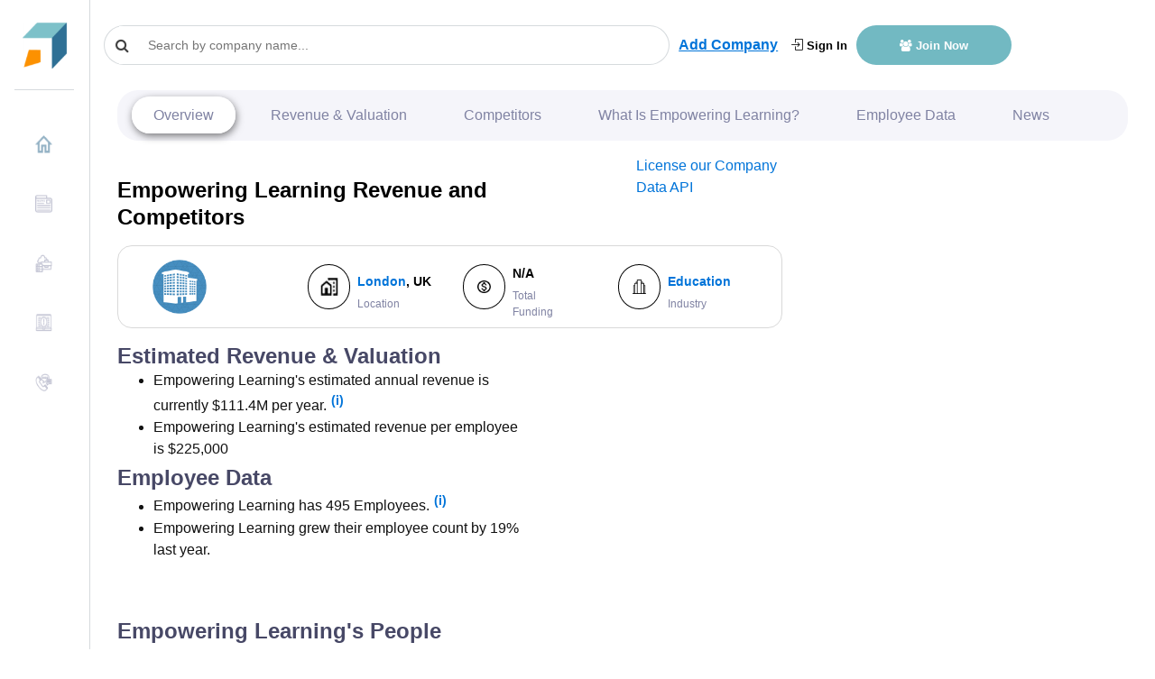

--- FILE ---
content_type: text/html; charset=utf-8
request_url: https://www.google.com/recaptcha/api2/aframe
body_size: 268
content:
<!DOCTYPE HTML><html><head><meta http-equiv="content-type" content="text/html; charset=UTF-8"></head><body><script nonce="naDbsiAlsCYN0LXO0fJRWQ">/** Anti-fraud and anti-abuse applications only. See google.com/recaptcha */ try{var clients={'sodar':'https://pagead2.googlesyndication.com/pagead/sodar?'};window.addEventListener("message",function(a){try{if(a.source===window.parent){var b=JSON.parse(a.data);var c=clients[b['id']];if(c){var d=document.createElement('img');d.src=c+b['params']+'&rc='+(localStorage.getItem("rc::a")?sessionStorage.getItem("rc::b"):"");window.document.body.appendChild(d);sessionStorage.setItem("rc::e",parseInt(sessionStorage.getItem("rc::e")||0)+1);localStorage.setItem("rc::h",'1768794413979');}}}catch(b){}});window.parent.postMessage("_grecaptcha_ready", "*");}catch(b){}</script></body></html>